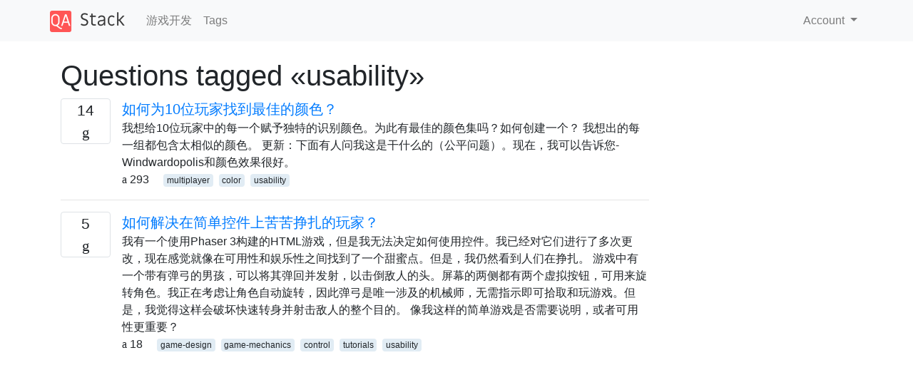

--- FILE ---
content_type: text/html; charset=utf-8
request_url: https://qastack.cn/gamedev/tagged/usability/
body_size: 9207
content:

<!doctype html>
<html lang="en">
<head>
  
  <!-- Global site tag (gtag.js) - Google Analytics -->
  <script async src="https://www.googletagmanager.com/gtag/js?id=UA-133560070-5"></script>
  <script>
    window.dataLayer = window.dataLayer || [];
    function gtag(){dataLayer.push(arguments);}
    gtag('js', new Date());
    gtag('config', 'UA-133560070-5');
  </script>
  

  <!-- Required meta tags -->
  <meta charset="utf-8">
  <meta name="viewport" content="width=device-width, initial-scale=1, shrink-to-fit=no">

  <link rel="stylesheet" href="https://qastack-assets.s3.eu-central-1.amazonaws.com/static/lib/bootstrap-4.4.1/css/bootstrap.min.css">
  <link rel="stylesheet" href="https://qastack-assets.s3.eu-central-1.amazonaws.com/static/css/custom.css" >
  <link rel="stylesheet" href="https://qastack-assets.s3.eu-central-1.amazonaws.com/static/icons/styles.css" >

  <title>游戏开发 usability</title>
  
  <link rel="canonical" href="https://qastack.cn/gamedev/tagged/usability/" />


  <link rel="apple-touch-icon" sizes="180x180" href="https://qastack-assets.s3.eu-central-1.amazonaws.com/static/favicon/apple-touch-icon.png">
  <link rel="icon" type="image/png" sizes="32x32" href="https://qastack-assets.s3.eu-central-1.amazonaws.com/static/favicon/favicon-32x32.png">
  <link rel="icon" type="image/png" sizes="16x16" href="https://qastack-assets.s3.eu-central-1.amazonaws.com/static/favicon/favicon-16x16.png">
  <link rel="manifest" href="https://qastack-assets.s3.eu-central-1.amazonaws.com/static/favicon/site.webmanifest">

  <script>var useGDPR = false;</script>

  
  <script async src="https://pagead2.googlesyndication.com/pagead/js/adsbygoogle.js"></script>
  <script>
    if(useGDPR) {
        (adsbygoogle = window.adsbygoogle || []).pauseAdRequests = 1;
        
    }
    (adsbygoogle = window.adsbygoogle || []).push({
        google_ad_client: "ca-pub-0985488874840506",
        enable_page_level_ads: true
    });
  </script>
</head>
<body>
<nav class="navbar navbar-expand navbar-light bg-light">
  <div class="container">
    <a class="navbar-brand" href="/"><img src="https://qastack-assets.s3.eu-central-1.amazonaws.com/static/img/logo.png" height="30" alt="QA Stack"></a>
    <button class="navbar-toggler" type="button" data-toggle="collapse" data-target="#navbarSupportedContent"
            aria-controls="navbarSupportedContent" aria-expanded="false" aria-label="Toggle navigation">
      <span class="navbar-toggler-icon"></span>
    </button>

    <div class="collapse navbar-collapse" id="navbarSupportedContent">
      <ul class="navbar-nav mr-auto">
        
          <li class="nav-item">
            <a class="nav-link" href="/gamedev/">游戏开发</a>
          </li>
          <li class="nav-item">
            <a class="nav-link" href="/gamedev/tags/">Tags</a>
          </li>
        
      </ul>
      
      <ul class="navbar-nav">
        <li class="nav-item dropdown">
          
            <a class="nav-link dropdown-toggle" href="#" id="authDropdown" role="button" data-toggle="dropdown" aria-haspopup="true" aria-expanded="false">
              Account
            </a>
            <div class="dropdown-menu dropdown-menu-right" aria-labelledby="authDropdown">
              <a class="dropdown-item" href="/accounts/login/?next=/">登录</a>
              <a class="dropdown-item" href="/accounts/signup/?next=/gamedev/tagged/usability/">注册</a>
            </div>
          
        </li>
      </ul>
    </div>
  </div>
</nav>
<section class="container mt-4">
  
  
  
    <h1 class="">Questions tagged «usability»</h1>
    
  

  <div class="row">
    <div class="col-md-9" id="jscroll">
      

  <article class="media">
    <div class="text-center pr-3">
      
      <div>
        <div class="votes-count border rounded" title="answers">
          14 <br> <span class="icon-answers"></span>
        </div>
      </div>
    </div>
    <div class="media-body">
      <a href="/gamedev/46463/how-can-i-find-an-optimum-set-of-colors-for-10-players" class="list-name">如何为10位玩家找到最佳的颜色？</a>
      <div>我想给10位玩家中的每一个赋予独特的识别颜色。为此有最佳的颜色集吗？如何创建一个？ 我想出的每一组都包含太相似的颜色。 更新：下面有人问我这是干什么的（公平问题）。现在，我可以告诉您-Windwardopolis和颜色效果很好。</div>
      <div>
        
          <span class="mr-3">
                  <span class="icon-thumbs-up"></span> 293
                </span>
        
        
          <span>
                  
                    <a href="/gamedev/tagged/multiplayer/" class="badge badge-warning">multiplayer</a>&nbsp;
                  
                    <a href="/gamedev/tagged/color/" class="badge badge-warning">color</a>&nbsp;
                  
                    <a href="/gamedev/tagged/usability/" class="badge badge-warning">usability</a>&nbsp;
                  
                </span>
        
      </div>
    </div>
  </article>
  
    <hr>
  

  <article class="media">
    <div class="text-center pr-3">
      
      <div>
        <div class="votes-count border rounded" title="answers">
          5 <br> <span class="icon-answers"></span>
        </div>
      </div>
    </div>
    <div class="media-body">
      <a href="/gamedev/172819/how-to-address-players-struggling-with-simple-controls" class="list-name">如何解决在简单控件上苦苦挣扎的玩家？</a>
      <div>我有一个使用Phaser 3构建的HTML游戏，但是我无法决定如何使用控件。我已经对它们进行了多次更改，现在感觉就像在可用性和娱乐性之间找到了一个甜蜜点。但是，我仍然看到人们在挣扎。 游戏中有一个带有弹弓的男孩，可以将其弹回并发射，以击倒敌人的头。屏幕的两侧都有两个虚拟按钮，可用来旋转角色。我正在考虑让角色自动旋转，因此弹弓是唯一涉及的机械师，无需指示即可拾取和玩游戏。但是，我觉得这样会破坏快速转身并射击敌人的整个目的。 像我这样的简单游戏是否需要说明，或者可用性更重要？</div>
      <div>
        
          <span class="mr-3">
                  <span class="icon-thumbs-up"></span> 18
                </span>
        
        
          <span>
                  
                    <a href="/gamedev/tagged/game-design/" class="badge badge-warning">game-design</a>&nbsp;
                  
                    <a href="/gamedev/tagged/game-mechanics/" class="badge badge-warning">game-mechanics</a>&nbsp;
                  
                    <a href="/gamedev/tagged/control/" class="badge badge-warning">control</a>&nbsp;
                  
                    <a href="/gamedev/tagged/tutorials/" class="badge badge-warning">tutorials</a>&nbsp;
                  
                    <a href="/gamedev/tagged/usability/" class="badge badge-warning">usability</a>&nbsp;
                  
                </span>
        
      </div>
    </div>
  </article>
  




      <script async src="https://pagead2.googlesyndication.com/pagead/js/adsbygoogle.js"></script>
<ins class="adsbygoogle"
     style="display:block"
     data-ad-client="ca-pub-0985488874840506"
     data-ad-slot="3754689244"
     data-ad-format="auto"
     data-full-width-responsive="true"></ins>
<script>
     (adsbygoogle = window.adsbygoogle || []).push({});
</script>
    </div>
    <div class="col-md-3">
      <script async src="https://pagead2.googlesyndication.com/pagead/js/adsbygoogle.js"></script>
<ins class="adsbygoogle"
     style="display:block"
     data-ad-client="ca-pub-0985488874840506"
     data-ad-slot="2153477748"
     data-ad-format="auto"
     data-full-width-responsive="true"></ins>
<script>
     (adsbygoogle = window.adsbygoogle || []).push({});
</script>
    </div>
  </div>

</section>



<section class="bg-light py-3 mt-5">
  <div class="container">
    <div class="row">
      <div class="col-md-6 text-muted font-weight-lighter">
        <small>
          
          
            By using our site, you acknowledge that you have read and understand our
            <a href='/legal/cookies-policy.html' target='_blank' rel='nofollow'>Cookie Policy</a> and
            <a href='/legal/privacy-policy.html' target='_blank' rel='nofollow'>Privacy Policy</a>.
          
        </small>
      </div>
      <div class="col-md-6 text-muted text-right font-weight-lighter">
        <small>
          Licensed under <a href="https://creativecommons.org/licenses/by-sa/3.0/" target="_blank">cc by-sa 3.0</a>
          with attribution required.
          
        </small>
      </div>
    </div>
  </div>
</section>

<script type="text/javascript" src="https://qastack-assets.s3.eu-central-1.amazonaws.com/static/lib/jquery-3.5.0.min.js"></script>
<script type="text/javascript" src="https://qastack-assets.s3.eu-central-1.amazonaws.com/static/lib/jquery.jscroll.min.js"></script>
<script type="text/javascript" src="https://qastack-assets.s3.eu-central-1.amazonaws.com/static/lib/bootstrap-4.4.1/js/bootstrap.bundle.min.js"></script>
<script type="text/javascript" src="https://qastack-assets.s3.eu-central-1.amazonaws.com/static/webpack/front.js"></script>

</body>
</html>

--- FILE ---
content_type: text/html; charset=utf-8
request_url: https://www.google.com/recaptcha/api2/aframe
body_size: 247
content:
<!DOCTYPE HTML><html><head><meta http-equiv="content-type" content="text/html; charset=UTF-8"></head><body><script nonce="kPiaNIfAtY7hAfhVCcT7sQ">/** Anti-fraud and anti-abuse applications only. See google.com/recaptcha */ try{var clients={'sodar':'https://pagead2.googlesyndication.com/pagead/sodar?'};window.addEventListener("message",function(a){try{if(a.source===window.parent){var b=JSON.parse(a.data);var c=clients[b['id']];if(c){var d=document.createElement('img');d.src=c+b['params']+'&rc='+(localStorage.getItem("rc::a")?sessionStorage.getItem("rc::b"):"");window.document.body.appendChild(d);sessionStorage.setItem("rc::e",parseInt(sessionStorage.getItem("rc::e")||0)+1);localStorage.setItem("rc::h",'1769542244314');}}}catch(b){}});window.parent.postMessage("_grecaptcha_ready", "*");}catch(b){}</script></body></html>